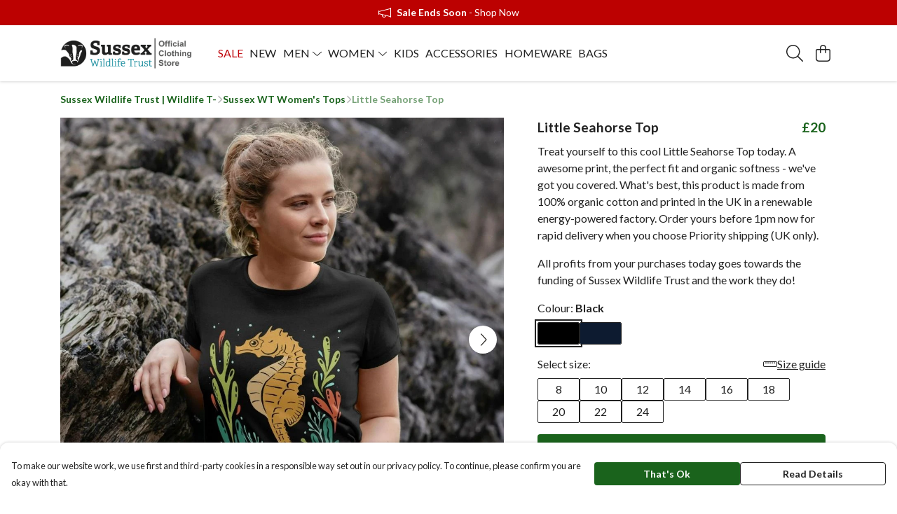

--- FILE ---
content_type: text/html
request_url: https://sussexwildlifetruststore.com/product/little-seahorse-top/
body_size: 3312
content:
<!DOCTYPE html>
<html lang="en">
  <head>
    <meta charset="UTF-8">
    <meta name="viewport" content="width=device-width, initial-scale=1.0">
    <link id="apple-touch-icon" rel="apple-touch-icon" href="#">
    <script type="module" crossorigin="" src="/assets/index.b004c765.js"></script>
    <link rel="modulepreload" crossorigin="" href="/assets/vue.bccf2447.js">
    <link rel="modulepreload" crossorigin="" href="/assets/sentry.13e8e62e.js">
    <link rel="stylesheet" href="/assets/index.dca9b00c.css">
  <link rel="manifest" href="/manifest.webmanifest"><title>Little Seahorse Top</title><link crossorigin="" href="https://fonts.gstatic.com" rel="preconnect"><link href="https://images.teemill.com" rel="preconnect"><link as="fetch" href="https://sussexwildlifetruststore.com/omnis/v3/frontend/90/getStoreCoreData/json/" rel="preload"><link as="fetch" href="/omnis/v3/division/90/products/little-seahorse-top/" rel="preload"><link as="fetch" href="/omnis/v3/division/90/products/little-seahorse-top/stock/" rel="preload"><link fetchpriority="high" as="image" imagesizes="(max-width: 768px) 100vw, 1080px" imagesrcset="https://images.podos.io/vbzb4suslfmcfypsnzofxcvsut3q6wu12rmcgn7qixckfaj4.jpeg.webp?w=640&h=640&v=2 640w, https://images.podos.io/vbzb4suslfmcfypsnzofxcvsut3q6wu12rmcgn7qixckfaj4.jpeg.webp?w=1080&h=1080&v=2 1080w" href="https://images.podos.io/vbzb4suslfmcfypsnzofxcvsut3q6wu12rmcgn7qixckfaj4.jpeg.webp?w=1080&h=1080&v=2" rel="preload"><link data-vue-meta="1" href="https://sussexwildlifetruststore.com/product/little-seahorse-top/" rel="canonical"><link rel="modulepreload" crossorigin="" href="/assets/ProductPage.a08b7c1f.js"><link rel="preload" as="style" href="/assets/ProductPage.d578e97d.css"><link rel="modulepreload" crossorigin="" href="/assets/index.cf8d9f27.js"><link rel="modulepreload" crossorigin="" href="/assets/AddToCartPopup.ca4bfa98.js"><link rel="modulepreload" crossorigin="" href="/assets/faCheck.058fbfd3.js"><link rel="modulepreload" crossorigin="" href="/assets/ProductReviewPopup.vue_vue_type_script_setup_true_lang.21fd2886.js"><link rel="modulepreload" crossorigin="" href="/assets/index.6843de5e.js"><link rel="modulepreload" crossorigin="" href="/assets/faImages.bb326bf1.js"><link rel="modulepreload" crossorigin="" href="/assets/SizeChartPopup.df60ac7a.js"><link rel="preload" as="style" href="/assets/SizeChartPopup.92291e53.css"><link rel="modulepreload" crossorigin="" href="/assets/startCase.898593a0.js"><link rel="modulepreload" crossorigin="" href="/assets/faThumbsUp.cd1c0eda.js"><link rel="modulepreload" crossorigin="" href="/assets/faTruckFast.a5b04e70.js"><link rel="modulepreload" crossorigin="" href="/assets/faTruckFast.dbc889a3.js"><link rel="modulepreload" crossorigin="" href="/assets/faClock.6c7285c7.js"><link rel="modulepreload" crossorigin="" href="/assets/faRulerHorizontal.92c8d2b8.js"><link rel="modulepreload" crossorigin="" href="/assets/faPaintbrush.b325bfb4.js"><link rel="modulepreload" crossorigin="" href="/assets/ProductStock.0609ff50.js"><link rel="preload" as="style" href="/assets/ProductStock.e62963f7.css"><link rel="modulepreload" crossorigin="" href="/assets/faInfoCircle.cde08931.js"><link rel="modulepreload" crossorigin="" href="/assets/EcoIcons.73f8d24e.js"><link rel="modulepreload" crossorigin="" href="/assets/faSync.62ad4b25.js"><link rel="modulepreload" crossorigin="" href="/assets/faComment.204ac276.js"><link rel="modulepreload" crossorigin="" href="/assets/faChevronUp.04cb1333.js"><link rel="modulepreload" crossorigin="" href="/assets/ProductImageCarousel.8702e98c.js"><link rel="preload" as="style" href="/assets/ProductImageCarousel.04a3cc9e.css"><link rel="modulepreload" crossorigin="" href="/assets/faMicrochipAi.5660f26c.js"><link rel="modulepreload" crossorigin="" href="/assets/store.55f76591.js"><link rel="modulepreload" crossorigin="" href="/assets/logger.e623d9e8.js"><link rel="modulepreload" crossorigin="" href="/assets/productProvider.21d74806.js"><link rel="modulepreload" crossorigin="" href="/assets/confirm-leave-mixin.5750823c.js"><script>window.division_key = '90';</script><meta data-vue-meta="1" vmid="author" content="Little Seahorse Top" name="author"><meta data-vue-meta="1" vmid="url" content="https://sussexwildlifetruststore.com/product/little-seahorse-top/" name="url"><meta data-vue-meta="1" vmid="description" content="Treat yourself to this cool Little Seahorse Top today. A awesome print, the perfect fit and organic softness - we've got you covered.  What's best, th..." name="description"><meta data-vue-meta="1" vmid="og:type" content="website" property="og:type"><meta data-vue-meta="1" vmid="og:url" content="https://sussexwildlifetruststore.com/product/little-seahorse-top/" property="og:url"><meta data-vue-meta="1" vmid="og:title" content="Little Seahorse Top" property="og:title"><meta data-vue-meta="1" vmid="og:description" content="Treat yourself to this cool Little Seahorse Top today. A awesome print, the perfect fit and organic softness - we've got you covered.  What's best, th..." property="og:description"><meta data-vue-meta="1" vmid="og:image" content="https://images.podos.io/vbzb4suslfmcfypsnzofxcvsut3q6wu12rmcgn7qixckfaj4.jpeg" property="og:image"><meta vmid="og:site_name" content="Sussex Wildlife Trust" property="og:site_name"><meta data-vue-meta="1" vmid="twitter:card" content="photo" property="twitter:card"><meta data-vue-meta="1" vmid="twitter:description" content="Treat yourself to this cool Little Seahorse Top today. A awesome print, the perfect fit and organic softness - we've got you covered.  What's best, th..." property="twitter:description"><meta data-vue-meta="1" vmid="twitter:title" content="Little Seahorse Top" property="twitter:title"><meta data-vue-meta="1" vmid="twitter:image" content="https://images.podos.io/vbzb4suslfmcfypsnzofxcvsut3q6wu12rmcgn7qixckfaj4.jpeg" property="twitter:image"><meta vmid="apple-mobile-web-app-capable" content="yes" property="apple-mobile-web-app-capable"><meta vmid="apple-mobile-web-app-status-bar-style" content="black" property="apple-mobile-web-app-status-bar-style"><meta vmid="apple-mobile-web-app-title" content="Sussex Wildlife Trust" property="apple-mobile-web-app-title"><meta content="olp6zx47n06k7t7y1ab1suv47aepfb" name="facebook-domain-verification"><meta content="UXZgE5t6WjViHgAs96jj7_7-0pMtrcWyj3p7bIT68dQ" name="google-site-verification"><style>@font-face {
  font-family: "Lato Fallback: Arial";
  src: local('Arial');
  ascent-override: 101.3181%;
  descent-override: 21.865%;
  size-adjust: 97.4159%;
}
@font-face {
  font-family: "Lato Fallback: Roboto";
  src: local('Roboto');
  ascent-override: 101.4302%;
  descent-override: 21.8892%;
  size-adjust: 97.3083%;
}</style></head>

  <body>
    <div id="app"></div>
    
  <noscript><iframe src="https://www.googletagmanager.com/ns.html?id=GTM-MH6RJHM" height="0" width="0" style="display:none;visibility:hidden"></iframe></noscript><noscript>This site relies on JavaScript to do awesome things, please enable it in your browser</noscript></body>
  <script>
    (() => {
      /**
       * Disable the default browser prompt for PWA installation
       * @see https://developer.mozilla.org/en-US/docs/Web/API/BeforeInstallPromptEvent
       */
      window.addEventListener('beforeinstallprompt', event => {
        event.preventDefault();
      });

      var activeWorker = navigator.serviceWorker?.controller;
      var appVersion = window.localStorage.getItem('appVersion');
      var validVersion = 'v1';

      if (!activeWorker) {
        window.localStorage.setItem('appVersion', validVersion);

        return;
      }

      if (!appVersion || appVersion !== validVersion) {
        window.localStorage.setItem('appVersion', validVersion);

        if (navigator.serviceWorker) {
          navigator.serviceWorker
            .getRegistrations()
            .then(function (registrations) {
              var promises = [];

              registrations.forEach(registration => {
                promises.push(registration.unregister());
              });

              if (window.caches) {
                caches.keys().then(cachedFiles => {
                  cachedFiles.forEach(cache => {
                    promises.push(caches.delete(cache));
                  });
                });
              }

              Promise.all(promises).then(function () {
                console.log('Reload Window: Index');
                window.location.reload();
              });
            });
        }
      }
    })();
  </script>
</html>
